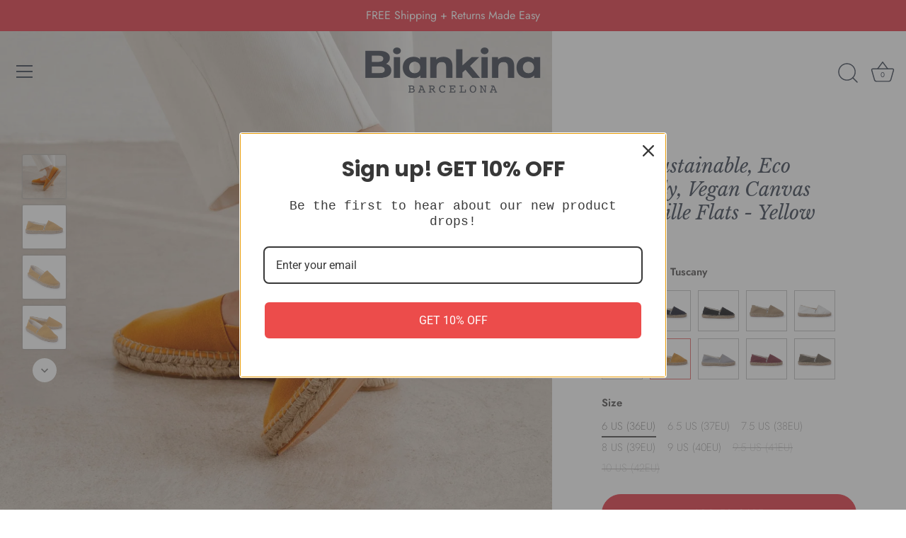

--- FILE ---
content_type: text/css
request_url: https://biankina.com/cdn/shop/t/22/assets/product-color-swatch.css?v=23474322643683261341769005805
body_size: -246
content:
.product-colors-swatch .product__option_select{font-weight:600}.product-colors-swatch .product__colors{display:flex;flex-wrap:wrap;margin:-5px}.product-colors-swatch .product__swatch{position:relative;width:58px;height:58px;border:1px solid #c6c6c6;margin:5px}.product-colors-swatch .product__swatch a{display:inline-block}.product-colors-swatch .product__swatch a:after{content:"";position:absolute;top:0;right:0;bottom:0;left:0;background:#00000080;transition:.2s;opacity:0}.product-colors-swatch .product__swatch span{position:absolute;top:50%;left:50%;transform:translate(-50%,-50%);color:#fff;z-index:1;transition:.2s;opacity:0}.product-colors-swatch .product__swatch a:hover:after,.product-colors-swatch .product__swatch a:hover span{opacity:1}.product-colors-swatch .product__swatch img{width:100%;height:100%}.product-colors-swatch .product__swatch--is-active{border:1px solid #e57373}.product-area .option-selector[data-option=Color]{display:none}.product-area .product-detail__form__action{padding-top:0}
/*# sourceMappingURL=/cdn/shop/t/22/assets/product-color-swatch.css.map?v=23474322643683261341769005805 */


--- FILE ---
content_type: text/javascript; charset=utf-8
request_url: https://biankina.com/en-gb/products/mila-sustainable-eco-friendly-vegan-canvas-espadrille-flats-yellow.js
body_size: 2042
content:
{"id":7463347617992,"title":"Mila Sustainable, Eco Friendly, Vegan Canvas Espadrille Flats - Yellow","handle":"mila-sustainable-eco-friendly-vegan-canvas-espadrille-flats-yellow","description":"\u003cp\u003e \u003c\/p\u003e\n\u003cdiv\u003e\n\u003cmeta charset=\"utf-8\"\u003e\n\u003cdiv\u003e\n\u003cmeta charset=\"utf-8\"\u003e\n\u003ch3\u003eMILA Espadrille Flats\u003c\/h3\u003e\n\u003cp\u003eWe are excited to introduce you to the MILA espadrille flats — beautiful organic cotton shoes inspired by the Mediterranean and designed with breathability, comfort, and style in mind. Not only are they comfortable and stylish, but you can also feel good knowing that you are supporting sustainable and eco-friendly materials.\u003c\/p\u003e\n\u003cul\u003e\n\u003cli\u003e\n\u003cstrong\u003eEffortlessly Chic:\u003c\/strong\u003e Perfect summer espadrille flats\u003c\/li\u003e\n\u003cli\u003e\n\u003cstrong\u003eHandcrafted with Care:\u003c\/strong\u003e Made by skilled artisans in Spain\u003c\/li\u003e\n\u003cli\u003e\n\u003cstrong\u003eBreathable and Comfortable:\u003c\/strong\u003e A perfect blend of style and comfort\u003c\/li\u003e\n\u003cli\u003e\n\u003cstrong\u003eNatural Materials:\u003c\/strong\u003e Jute and vulcanized rubber sole paired with an eco-friendly cotton canvas upper\u003c\/li\u003e\n\u003cli\u003e\n\u003cstrong\u003eCushioned Comfort:\u003c\/strong\u003e Experience a comfortable step with every wear\u003c\/li\u003e\n\u003cli\u003e\n\u003cstrong\u003eArtisan Craftsmanship:\u003c\/strong\u003e Each pair features over 100 hand-sewn \"alpargata\" stitches\u003c\/li\u003e\n\u003cli\u003e\n\u003cstrong\u003eVersatile Design:\u003c\/strong\u003e Pairs well with any outfit\u003c\/li\u003e\n\u003c\/ul\u003e\n\u003cp\u003eThese shoes are not just footwear but a true work of art, requiring over 100 stitches per pair to achieve perfection. Enjoy all-day comfort thanks to the natural materials used in their construction, and take pride in supporting the traditional art of shoemaking and the skilled artisans who crafted these shoes.\u003c\/p\u003e\n\u003cp\u003e🌿 \u003cstrong\u003ePLANET AND ANIMAL FRIENDLY:\u003c\/strong\u003e Eco-friendly and sustainable shoes made with biodegradable, recyclable jute fiber that is carbon positive and insulates to reduce heat conductivity.\u003c\/p\u003e\n\u003cp\u003e♻️ \u003cstrong\u003eSUSTAINABLE PACKAGING:\u003c\/strong\u003e Recyclable packaging that avoids plastic materials.\u003c\/p\u003e\n\u003c\/div\u003e\n\u003c\/div\u003e","published_at":"2022-10-22T08:16:01-04:00","created_at":"2022-10-22T08:13:22-04:00","vendor":"Biankina","type":"Espadrille","tags":["biankina","cotton","espadrille","espadrille flats","MCF","VitalsPreOrder"],"price":7500,"price_min":7500,"price_max":7500,"available":true,"price_varies":false,"compare_at_price":null,"compare_at_price_min":0,"compare_at_price_max":0,"compare_at_price_varies":false,"variants":[{"id":42399384961224,"title":"6 US (36EU) \/ Yellow Tuscany","option1":"6 US (36EU)","option2":"Yellow Tuscany","option3":null,"sku":"MilaCanvasYellow36","requires_shipping":true,"taxable":true,"featured_image":null,"available":true,"name":"Mila Sustainable, Eco Friendly, Vegan Canvas Espadrille Flats - Yellow - 6 US (36EU) \/ Yellow Tuscany","public_title":"6 US (36EU) \/ Yellow Tuscany","options":["6 US (36EU)","Yellow Tuscany"],"price":7500,"weight":680,"compare_at_price":null,"inventory_management":"shopify","barcode":"X003WA8IDH","requires_selling_plan":false,"selling_plan_allocations":[]},{"id":42399384993992,"title":"6.5 US (37EU) \/ Yellow Tuscany","option1":"6.5 US (37EU)","option2":"Yellow Tuscany","option3":null,"sku":"MilaCanvasYellow37","requires_shipping":true,"taxable":true,"featured_image":null,"available":true,"name":"Mila Sustainable, Eco Friendly, Vegan Canvas Espadrille Flats - Yellow - 6.5 US (37EU) \/ Yellow Tuscany","public_title":"6.5 US (37EU) \/ Yellow Tuscany","options":["6.5 US (37EU)","Yellow Tuscany"],"price":7500,"weight":680,"compare_at_price":null,"inventory_management":"shopify","barcode":"X003WACG2V","requires_selling_plan":false,"selling_plan_allocations":[]},{"id":42399385026760,"title":"7.5 US (38EU) \/ Yellow Tuscany","option1":"7.5 US (38EU)","option2":"Yellow Tuscany","option3":null,"sku":"MilaCanvasYellow38","requires_shipping":true,"taxable":true,"featured_image":null,"available":true,"name":"Mila Sustainable, Eco Friendly, Vegan Canvas Espadrille Flats - Yellow - 7.5 US (38EU) \/ Yellow Tuscany","public_title":"7.5 US (38EU) \/ Yellow Tuscany","options":["7.5 US (38EU)","Yellow Tuscany"],"price":7500,"weight":680,"compare_at_price":null,"inventory_management":"shopify","barcode":"X003WA6YYR","requires_selling_plan":false,"selling_plan_allocations":[]},{"id":42399385059528,"title":"8 US (39EU) \/ Yellow Tuscany","option1":"8 US (39EU)","option2":"Yellow Tuscany","option3":null,"sku":"MilaCanvasYellow39","requires_shipping":true,"taxable":true,"featured_image":null,"available":true,"name":"Mila Sustainable, Eco Friendly, Vegan Canvas Espadrille Flats - Yellow - 8 US (39EU) \/ Yellow Tuscany","public_title":"8 US (39EU) \/ Yellow Tuscany","options":["8 US (39EU)","Yellow Tuscany"],"price":7500,"weight":680,"compare_at_price":null,"inventory_management":"shopify","barcode":"X003WA6YY7","requires_selling_plan":false,"selling_plan_allocations":[]},{"id":42399385092296,"title":"9 US (40EU) \/ Yellow Tuscany","option1":"9 US (40EU)","option2":"Yellow Tuscany","option3":null,"sku":"MilaCanvasYellow40","requires_shipping":true,"taxable":true,"featured_image":null,"available":true,"name":"Mila Sustainable, Eco Friendly, Vegan Canvas Espadrille Flats - Yellow - 9 US (40EU) \/ Yellow Tuscany","public_title":"9 US (40EU) \/ Yellow Tuscany","options":["9 US (40EU)","Yellow Tuscany"],"price":7500,"weight":680,"compare_at_price":null,"inventory_management":"shopify","barcode":"X003WA8ICN","requires_selling_plan":false,"selling_plan_allocations":[]},{"id":42399385125064,"title":"9.5 US (41EU) \/ Yellow Tuscany","option1":"9.5 US (41EU)","option2":"Yellow Tuscany","option3":null,"sku":"MilaCanvasYellow41","requires_shipping":true,"taxable":true,"featured_image":null,"available":false,"name":"Mila Sustainable, Eco Friendly, Vegan Canvas Espadrille Flats - Yellow - 9.5 US (41EU) \/ Yellow Tuscany","public_title":"9.5 US (41EU) \/ Yellow Tuscany","options":["9.5 US (41EU)","Yellow Tuscany"],"price":7500,"weight":680,"compare_at_price":null,"inventory_management":"shopify","barcode":"X003WA8ICD","requires_selling_plan":false,"selling_plan_allocations":[]},{"id":42399385157832,"title":"10 US (42EU) \/ Yellow Tuscany","option1":"10 US (42EU)","option2":"Yellow Tuscany","option3":null,"sku":"MilaCanvasYellow42","requires_shipping":true,"taxable":true,"featured_image":null,"available":false,"name":"Mila Sustainable, Eco Friendly, Vegan Canvas Espadrille Flats - Yellow - 10 US (42EU) \/ Yellow Tuscany","public_title":"10 US (42EU) \/ Yellow Tuscany","options":["10 US (42EU)","Yellow Tuscany"],"price":7500,"weight":680,"compare_at_price":null,"inventory_management":"shopify","barcode":"X003W9ZZ9N","requires_selling_plan":false,"selling_plan_allocations":[]}],"images":["\/\/cdn.shopify.com\/s\/files\/1\/0060\/8475\/5523\/files\/mila-sustainable-eco-friendly-vegan-canvas-espadrille-flats-yellow-biankina-992712.jpg?v=1715634569","\/\/cdn.shopify.com\/s\/files\/1\/0060\/8475\/5523\/files\/mila-sustainable-eco-friendly-vegan-canvas-espadrille-flats-yellow-biankina-488578.jpg?v=1715600747","\/\/cdn.shopify.com\/s\/files\/1\/0060\/8475\/5523\/files\/mila-sustainable-eco-friendly-vegan-canvas-espadrille-flats-yellow-biankina-244561.jpg?v=1715600747","\/\/cdn.shopify.com\/s\/files\/1\/0060\/8475\/5523\/files\/mila-sustainable-eco-friendly-vegan-canvas-espadrille-flats-yellow-biankina-478842.jpg?v=1715600747","\/\/cdn.shopify.com\/s\/files\/1\/0060\/8475\/5523\/files\/mila-sustainable-eco-friendly-vegan-canvas-espadrille-flats-yellow-biankina-959722.jpg?v=1715600747","\/\/cdn.shopify.com\/s\/files\/1\/0060\/8475\/5523\/files\/mila-sustainable-eco-friendly-vegan-canvas-espadrille-flats-yellow-biankina-255192.jpg?v=1715600747","\/\/cdn.shopify.com\/s\/files\/1\/0060\/8475\/5523\/files\/milapalmashoesize_727f38b3-5768-4d56-9e53-004678af66c7.png?v=1744021407"],"featured_image":"\/\/cdn.shopify.com\/s\/files\/1\/0060\/8475\/5523\/files\/mila-sustainable-eco-friendly-vegan-canvas-espadrille-flats-yellow-biankina-992712.jpg?v=1715634569","options":[{"name":"Size","position":1,"values":["6 US (36EU)","6.5 US (37EU)","7.5 US (38EU)","8 US (39EU)","9 US (40EU)","9.5 US (41EU)","10 US (42EU)"]},{"name":"Color","position":2,"values":["Yellow Tuscany"]}],"url":"\/en-gb\/products\/mila-sustainable-eco-friendly-vegan-canvas-espadrille-flats-yellow","media":[{"alt":"Mila Sustainable, Eco Friendly, Vegan Canvas Espadrille Flats - Yellow - BIANKINA","id":27935407669448,"position":1,"preview_image":{"aspect_ratio":1.0,"height":2048,"width":2048,"src":"https:\/\/cdn.shopify.com\/s\/files\/1\/0060\/8475\/5523\/files\/mila-sustainable-eco-friendly-vegan-canvas-espadrille-flats-yellow-biankina-992712.jpg?v=1715634569"},"aspect_ratio":1.0,"height":2048,"media_type":"image","src":"https:\/\/cdn.shopify.com\/s\/files\/1\/0060\/8475\/5523\/files\/mila-sustainable-eco-friendly-vegan-canvas-espadrille-flats-yellow-biankina-992712.jpg?v=1715634569","width":2048},{"alt":"Mila Sustainable, Eco Friendly, Vegan Canvas Espadrille Flats - Yellow - BIANKINA","id":27811343040712,"position":2,"preview_image":{"aspect_ratio":1.0,"height":1520,"width":1520,"src":"https:\/\/cdn.shopify.com\/s\/files\/1\/0060\/8475\/5523\/files\/mila-sustainable-eco-friendly-vegan-canvas-espadrille-flats-yellow-biankina-488578.jpg?v=1715600747"},"aspect_ratio":1.0,"height":1520,"media_type":"image","src":"https:\/\/cdn.shopify.com\/s\/files\/1\/0060\/8475\/5523\/files\/mila-sustainable-eco-friendly-vegan-canvas-espadrille-flats-yellow-biankina-488578.jpg?v=1715600747","width":1520},{"alt":"Mila Sustainable, Eco Friendly, Vegan Canvas Espadrille Flats - Yellow - BIANKINA","id":27811343401160,"position":3,"preview_image":{"aspect_ratio":1.0,"height":1520,"width":1520,"src":"https:\/\/cdn.shopify.com\/s\/files\/1\/0060\/8475\/5523\/files\/mila-sustainable-eco-friendly-vegan-canvas-espadrille-flats-yellow-biankina-244561.jpg?v=1715600747"},"aspect_ratio":1.0,"height":1520,"media_type":"image","src":"https:\/\/cdn.shopify.com\/s\/files\/1\/0060\/8475\/5523\/files\/mila-sustainable-eco-friendly-vegan-canvas-espadrille-flats-yellow-biankina-244561.jpg?v=1715600747","width":1520},{"alt":"Mila Sustainable, Eco Friendly, Vegan Canvas Espadrille Flats - Yellow - BIANKINA","id":27811343630536,"position":4,"preview_image":{"aspect_ratio":1.0,"height":1520,"width":1520,"src":"https:\/\/cdn.shopify.com\/s\/files\/1\/0060\/8475\/5523\/files\/mila-sustainable-eco-friendly-vegan-canvas-espadrille-flats-yellow-biankina-478842.jpg?v=1715600747"},"aspect_ratio":1.0,"height":1520,"media_type":"image","src":"https:\/\/cdn.shopify.com\/s\/files\/1\/0060\/8475\/5523\/files\/mila-sustainable-eco-friendly-vegan-canvas-espadrille-flats-yellow-biankina-478842.jpg?v=1715600747","width":1520},{"alt":"Mila Sustainable, Eco Friendly, Vegan Canvas Espadrille Flats - Yellow - BIANKINA","id":27811343761608,"position":5,"preview_image":{"aspect_ratio":1.0,"height":1520,"width":1520,"src":"https:\/\/cdn.shopify.com\/s\/files\/1\/0060\/8475\/5523\/files\/mila-sustainable-eco-friendly-vegan-canvas-espadrille-flats-yellow-biankina-959722.jpg?v=1715600747"},"aspect_ratio":1.0,"height":1520,"media_type":"image","src":"https:\/\/cdn.shopify.com\/s\/files\/1\/0060\/8475\/5523\/files\/mila-sustainable-eco-friendly-vegan-canvas-espadrille-flats-yellow-biankina-959722.jpg?v=1715600747","width":1520},{"alt":"Mila Sustainable, Eco Friendly, Vegan Canvas Espadrille Flats - Yellow - BIANKINA","id":27811343925448,"position":6,"preview_image":{"aspect_ratio":1.0,"height":1520,"width":1520,"src":"https:\/\/cdn.shopify.com\/s\/files\/1\/0060\/8475\/5523\/files\/mila-sustainable-eco-friendly-vegan-canvas-espadrille-flats-yellow-biankina-255192.jpg?v=1715600747"},"aspect_ratio":1.0,"height":1520,"media_type":"image","src":"https:\/\/cdn.shopify.com\/s\/files\/1\/0060\/8475\/5523\/files\/mila-sustainable-eco-friendly-vegan-canvas-espadrille-flats-yellow-biankina-255192.jpg?v=1715600747","width":1520},{"alt":null,"id":29585876713672,"position":7,"preview_image":{"aspect_ratio":1.0,"height":1000,"width":1000,"src":"https:\/\/cdn.shopify.com\/s\/files\/1\/0060\/8475\/5523\/files\/milapalmashoesize_727f38b3-5768-4d56-9e53-004678af66c7.png?v=1744021407"},"aspect_ratio":1.0,"height":1000,"media_type":"image","src":"https:\/\/cdn.shopify.com\/s\/files\/1\/0060\/8475\/5523\/files\/milapalmashoesize_727f38b3-5768-4d56-9e53-004678af66c7.png?v=1744021407","width":1000}],"requires_selling_plan":false,"selling_plan_groups":[]}

--- FILE ---
content_type: text/javascript
request_url: https://biankina.com/cdn/shop/t/22/assets/product-color-swatch.js?v=130215786636992163491769005805
body_size: -419
content:
function updateSwatchColorText(){const colorSpan=document.querySelector(".js-variant-color");if(!colorSpan)return;const colorBase=colorSpan.innerText;document.querySelectorAll(".js-swatch-color").forEach(swatch=>{swatch.addEventListener("mouseenter",e=>{colorSpan.innerText=e.target.getAttribute("color-name")}),swatch.addEventListener("mouseleave",e=>{colorSpan.innerText=colorBase})})}updateSwatchColorText();
//# sourceMappingURL=/cdn/shop/t/22/assets/product-color-swatch.js.map?v=130215786636992163491769005805
